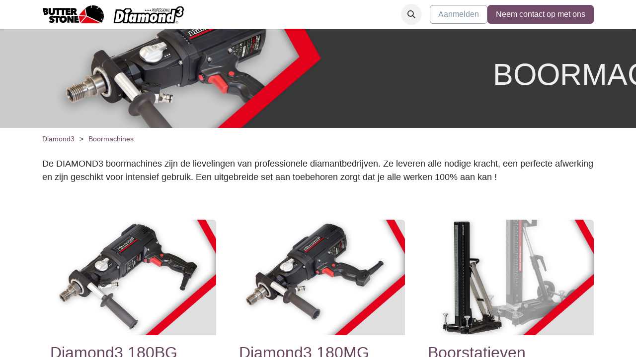

--- FILE ---
content_type: text/html; charset=utf-8
request_url: http://www.butterstone.be/diamond3/boormachines
body_size: 7430
content:
<!DOCTYPE html>
<html lang="nl-NL" data-website-id="1" data-main-object="website.page(52,)">
    <head>
        <meta charset="utf-8"/>
        <meta http-equiv="X-UA-Compatible" content="IE=edge"/>
        <meta name="viewport" content="width=device-width, initial-scale=1"/>
        <meta name="generator" content="Odoo"/>
            
        <meta property="og:type" content="website"/>
        <meta property="og:title" content="Boormachines | Butterstone"/>
        <meta property="og:site_name" content="Butterstone"/>
        <meta property="og:url" content="http://www.butterstone.be/diamond3/boormachines"/>
        <meta property="og:image" content="http://www.butterstone.be/web/image/website/1/logo?unique=fe44453"/>
            
        <meta name="twitter:card" content="summary_large_image"/>
        <meta name="twitter:title" content="Boormachines | Butterstone"/>
        <meta name="twitter:image" content="http://www.butterstone.be/web/image/website/1/logo/300x300?unique=fe44453"/>
        
        <link rel="canonical" href="https://laseto.odoo.com/diamond3/boormachines"/>
        
        <link rel="preconnect" href="https://fonts.gstatic.com/" crossorigin=""/>
        <title> Boormachines | Butterstone </title>
        <link type="image/x-icon" rel="shortcut icon" href="/web/image/website/1/favicon?unique=fe44453"/>
        <link rel="preload" href="/web/static/src/libs/fontawesome/fonts/fontawesome-webfont.woff2?v=4.7.0" as="font" crossorigin=""/>
        <link type="text/css" rel="stylesheet" href="/web/assets/1/403def9/web.assets_frontend.min.css"/>
        <script id="web.layout.odooscript" type="text/javascript">
            var odoo = {
                csrf_token: "8570e275f61083feb421d1e96d9560a73c697982o1800934546",
                debug: "",
            };
        </script>
        <script type="text/javascript">
            odoo.__session_info__ = {"is_admin": false, "is_system": false, "is_public": true, "is_website_user": true, "user_id": false, "is_frontend": true, "profile_session": null, "profile_collectors": null, "profile_params": null, "show_effect": true, "currencies": {"4": {"symbol": "$", "position": "after", "digits": [69, 2]}, "1": {"symbol": "\u20ac", "position": "after", "digits": [69, 2]}, "146": {"symbol": "\u00a3", "position": "before", "digits": [69, 2]}, "2": {"symbol": "$", "position": "before", "digits": [69, 2]}}, "bundle_params": {"lang": "nl_NL", "website_id": 1}, "websocket_worker_version": "17.0-3", "translationURL": "/website/translations", "cache_hashes": {"translations": "24e98ff62242031faed5cce4ce8da5455bd12acf"}, "geoip_country_code": "US", "geoip_phone_code": 1, "lang_url_code": "nl"};
            if (!/(^|;\s)tz=/.test(document.cookie)) {
                const userTZ = Intl.DateTimeFormat().resolvedOptions().timeZone;
                document.cookie = `tz=${userTZ}; path=/`;
            }
        </script>
        <script type="text/javascript" defer="defer" src="/web/assets/1/5d41db1/web.assets_frontend_minimal.min.js" onerror="__odooAssetError=1"></script>
        <script type="text/javascript" defer="defer" data-src="/web/assets/1/90bc1bc/web.assets_frontend_lazy.min.js" onerror="__odooAssetError=1"></script>
        
        
    </head>
    <body>



        <div id="wrapwrap" class="   ">
                <header id="top" data-anchor="true" data-name="Header" data-extra-items-toggle-aria-label="Extra items knop" class="   o_header_fixed" style=" ">
                    
    <nav data-name="Navbar" aria-label="Hoofd" class="navbar navbar-expand-lg navbar-light o_colored_level o_cc d-none d-lg-block shadow-sm ">
        

            <div id="o_main_nav" class="o_main_nav container">
                
    <a data-name="Navbar Logo" href="/" class="navbar-brand logo me-4">
            
            <span role="img" aria-label="Logo of Butterstone" title="Butterstone"><img src="/web/image/website/1/logo/Butterstone?unique=fe44453" class="img img-fluid" width="95" height="40" alt="Butterstone" loading="lazy"/></span>
        </a>
    
                
    <ul id="top_menu" role="menu" class="nav navbar-nav top_menu o_menu_loading me-auto">
        

                    
    <li role="presentation" class="nav-item">
        <a role="menuitem" href="/" class="nav-link ">
            <span>Home</span>
        </a>
    </li>
    <li role="presentation" class="nav-item dropdown position-static">
        <a data-bs-toggle="dropdown" href="#" role="menuitem" class="nav-link dropdown-toggle o_mega_menu_toggle  " data-bs-display="static">
            <span>Producten</span>
        </a>
        <div data-name="Mega Menu" class="dropdown-menu o_mega_menu dropdown-menu-right"><section class="s_mega_menu_multi_menus py-4 pb0 o_colored_level" data-name="Multi-Menus" data-snippet="s_mega_menu_multi_menus" style="background-color: white !important;">
        <div class="container">
            <div class="row">
                
                
                
                
                
                    <div class="py-2 text-center col-lg-2">
                        <h4 style="text-align: left; "><a href="/butterstone/diamantschijven" data-bs-original-title="" title="" aria-describedby="tooltip222074">Diamantschijven</a></h4>
                        <nav class="nav flex-column">
                            
                                
                                
                                <a href="/butterstone/diamantschijven" class="nav-link" data-name="Menu Item" data-bs-original-title="" title="" aria-describedby="tooltip64947" style="text-align: left;">Schijven<div style="text-align: left;" data-bs-original-title="" title="" aria-describedby="tooltip745077"></div></a><a href="/diamond3/natzaagkap" class="nav-link" data-name="Menu Item" data-bs-original-title="" title="" aria-describedby="tooltip31278" style="text-align: left; font-size: 0.875rem; display: inline !important;">Natzaagkap</a>
                            
                                
                                
                                <a href="/butterstone/diamantschijven/reductieringen" class="nav-link" data-name="Menu Item" data-bs-original-title="" title="" aria-describedby="tooltip31278" style="text-align: left;">Toebehoren</a><a href="#" class="nav-link" data-name="Menu Item" data-bs-original-title="" title="" aria-describedby="tooltip31278"><br></a></nav> <br><nav class="flex-column nav"> </nav>
                    </div>
                
                    
                
                    <div class="col-lg-2 py-2 text-center">
                        <h4 style="text-align: left; "><a href="/diamond3/zaagtafels">Zaagtafels</a></h4><h4 style="text-align: left; "><a href="/diamond3/zaagtafels" class="nav-link" data-name="Menu Item" style="font-size: 0.875rem; display: inline !important;" data-bs-original-title="" title="" aria-describedby="tooltip54734">Blokzaagtafels</a><br></h4><nav class="flex-column nav"><a href="/diamond3/zaagtafels" class="nav-link" data-name="Menu Item" data-bs-original-title="" title="" aria-describedby="tooltip557560" style="text-align: left;">Tegelzaagtafel</a></nav> <nav class="flex-column nav"></nav></div><div class="py-2 text-center col-lg-2">
                        <h4 style="text-align: left; "><a href="/diamond3/tegelsnijders">Tegelsnijders</a>    </h4>
                        <nav class="nav flex-column"><a href="/diamond3/tegelsnijders/viper" class="nav-link" data-name="Menu Item" data-bs-original-title="" title="" aria-describedby="tooltip860646" style="text-align: left;">Viper</a><a href="/diamond3/tegelsnijders/spider-ultra" class="nav-link" data-name="Menu Item" data-bs-original-title="" title="" aria-describedby="tooltip775869" style="text-align: left;">Spyder Ultra</a><a href="/diamond3/tegelsnijders/toebehoren" class="nav-link" data-name="Menu Item" data-bs-original-title="" title="" aria-describedby="tooltip775869" style="text-align: left;">Toebehoren</a></nav> <nav class="nav flex-column"></nav><nav class="flex-column nav"> </nav>
                    </div>
                
                    <div class="py-2 text-center col-lg-2 pb0">
                        <h4 style="text-align: left; "><a href="/diamond3/tegelboren">Tegelboren</a>    </h4>
                        <nav class="nav flex-column">
                            
                                
                                
                                <a href="/butterstone/boren" class="nav-link" data-name="Menu Item" data-bs-original-title="" title="" aria-describedby="tooltip345433" style="text-align: left;">Keramische boren</a>
                            
                                
                                
                                <a href="/diamond3/tegelboren/diamant-tegelboren" class="nav-link" data-name="Menu Item" data-bs-original-title="" title="" aria-describedby="tooltip709911" style="text-align: left;">D3 Tegelboren</a>
                            
                                
                                
                                <a href="/diamond3/tegelboren/toebehoren" class="nav-link" data-name="Menu Item" data-bs-original-title="" title="" aria-describedby="tooltip922045" style="text-align: left;">Toebehoren</a>
                            
                        </nav>
                    </div><div class="col-lg-2 py-2 text-center pb0">
                        <h4 style="text-align: left; "><a href="/diamond3/diamantboren">Diamantboren</a>    
                        </h4><nav class="flex-column nav">
                            
                                
                                
                                <a href="/diamond3/boormachines" class="nav-link" data-name="Menu Item" data-bs-original-title="" title="" aria-describedby="tooltip329136" style="text-align: left;">Boormachines </a><a href="/diamond3/diamantboren/segmentboren-droog" class="nav-link" data-name="Menu Item" data-bs-original-title="" title="" aria-describedby="tooltip371369" style="text-align: left;">Droogboren </a><a href="/diamond3/diamantboren/segmentboren-nat" class="nav-link" data-name="Menu Item" data-bs-original-title="" title="" aria-describedby="tooltip423409" style="text-align: left;">Natboren</a><a href="/diamond3/boormachines/toebehoren" class="nav-link" data-name="Menu Item" data-bs-original-title="" title="" aria-describedby="tooltip423409" style="text-align: left;">Toebehoren</a></nav> <nav class="flex-column nav">
                            
                        </nav>
                    </div><div class="py-2 text-center col-lg-2 pb32">
                        <h4 style="text-align: left; "><a href="/diamond3/automixer">Mixers </a>  </h4>
                        <nav class="nav flex-column">
                            
                                
                                
                                <a href="/diamond3/automixer" class="nav-link" data-name="Menu Item" data-bs-original-title="" title="" aria-describedby="tooltip329136" style="text-align: left;">Lijm mixers</a>
                            
                                
                                
                                <a href="#" class="nav-link" data-name="Menu Item" data-bs-original-title="" title=""> </a>
                            
                                
                                
                                <a href="#" class="nav-link" data-name="Menu Item" data-bs-original-title="" title="" aria-describedby="tooltip339276"> </a>
                            
                        </nav>
                    </div>
                
            </div>
        </div>
    </section></div>
        
    </li>
    <li role="presentation" class="nav-item">
        <a role="menuitem" href="/contactus" class="nav-link ">
            <span>Contact us</span>
        </a>
    </li>
                
    </ul>
                
                <ul class="navbar-nav align-items-center gap-2 flex-shrink-0 justify-content-end ps-3">
                    
        <li class="">
                <div class="modal fade css_editable_mode_hidden" id="o_search_modal" aria-hidden="true" tabindex="-1">
                    <div class="modal-dialog modal-lg pt-5">
                        <div class="modal-content mt-5">
    <form method="get" class="o_searchbar_form o_wait_lazy_js s_searchbar_input " action="/website/search" data-snippet="s_searchbar_input">
            <div role="search" class="input-group input-group-lg">
        <input type="search" name="search" class="search-query form-control oe_search_box border-0 bg-light border border-end-0 p-3" placeholder="Zoeken..." data-search-type="all" data-limit="5" data-display-image="true" data-display-description="true" data-display-extra-link="true" data-display-detail="true" data-order-by="name asc"/>
        <button type="submit" aria-label="Zoeken" title="Zoeken" class="btn oe_search_button border border-start-0 px-4 bg-o-color-4">
            <i class="oi oi-search"></i>
        </button>
    </div>

            <input name="order" type="hidden" class="o_search_order_by" value="name asc"/>
            
    
        </form>
                        </div>
                    </div>
                </div>
                <a data-bs-target="#o_search_modal" data-bs-toggle="modal" role="button" title="Zoeken" href="#" class="btn rounded-circle p-1 lh-1 o_navlink_background text-reset o_not_editable">
                    <i class="oi oi-search fa-stack lh-lg"></i>
                </a>
        </li>
                    
        <li class="">
                <div data-name="Text" class="s_text_block ">
                    <a href="tel:+1555-555-5556" class="nav-link o_nav-link_secondary p-2" data-bs-original-title="" title="" aria-describedby="popover37018">
                        </a>
                </div>
        </li>
                    
                    
                    
            <li class=" o_no_autohide_item">
                <a href="/web/login" class="btn btn-outline-secondary">Aanmelden</a>
            </li>
                    
        
        
                    
        <li class="">
            <div class="oe_structure oe_structure_solo ">
                <section class="oe_unremovable oe_unmovable s_text_block" data-snippet="s_text_block" data-name="Text">
                    <div class="container">
                        <a href="/contactus" class="oe_unremovable btn btn-primary btn_cta">Neem contact op met ons</a>
                    </div>
                </section>
            </div>
        </li>
                </ul>
            </div>
        
    </nav>
    <nav data-name="Navbar" aria-label="Mobile" class="navbar  navbar-light o_colored_level o_cc o_header_mobile d-block d-lg-none shadow-sm px-0 ">
        

        <div class="o_main_nav container flex-wrap justify-content-between">
            
    <a data-name="Navbar Logo" href="/" class="navbar-brand logo ">
            
            <span role="img" aria-label="Logo of Butterstone" title="Butterstone"><img src="/web/image/website/1/logo/Butterstone?unique=fe44453" class="img img-fluid" width="95" height="40" alt="Butterstone" loading="lazy"/></span>
        </a>
    
            <ul class="o_header_mobile_buttons_wrap navbar-nav flex-row align-items-center gap-2 mb-0">
                <li class="o_not_editable">
                    <button class="nav-link btn me-auto p-2 o_not_editable" type="button" data-bs-toggle="offcanvas" data-bs-target="#top_menu_collapse_mobile" aria-controls="top_menu_collapse_mobile" aria-expanded="false" aria-label="Navigatie aan/uitzetten">
                        <span class="navbar-toggler-icon"></span>
                    </button>
                </li>
            </ul>
            <div id="top_menu_collapse_mobile" class="offcanvas offcanvas-end o_navbar_mobile">
                <div class="offcanvas-header justify-content-end o_not_editable">
                    <button type="button" class="nav-link btn-close" data-bs-dismiss="offcanvas" aria-label="Afsluiten"></button>
                </div>
                <div class="offcanvas-body d-flex flex-column justify-content-between h-100 w-100">
                    <ul class="navbar-nav">
                        
        <li class="">
    <form method="get" class="o_searchbar_form o_wait_lazy_js s_searchbar_input " action="/website/search" data-snippet="s_searchbar_input">
            <div role="search" class="input-group mb-3">
        <input type="search" name="search" class="search-query form-control oe_search_box border-0 bg-light rounded-start-pill text-bg-light ps-3" placeholder="Zoeken..." data-search-type="all" data-limit="0" data-display-image="true" data-display-description="true" data-display-extra-link="true" data-display-detail="true" data-order-by="name asc"/>
        <button type="submit" aria-label="Zoeken" title="Zoeken" class="btn oe_search_button rounded-end-pill bg-o-color-3 pe-3">
            <i class="oi oi-search"></i>
        </button>
    </div>

            <input name="order" type="hidden" class="o_search_order_by" value="name asc"/>
            
    
        </form>
        </li>
                        
    <ul role="menu" class="nav navbar-nav top_menu  ">
        

                            
    <li role="presentation" class="nav-item">
        <a role="menuitem" href="/" class="nav-link ">
            <span>Home</span>
        </a>
    </li>
    <li role="presentation" class="nav-item dropdown position-static">
        <a data-bs-toggle="dropdown" href="#" role="menuitem" class="nav-link dropdown-toggle o_mega_menu_toggle  d-flex justify-content-between align-items-center" data-bs-display="static">
            <span>Producten</span>
        </a>
        
    </li>
    <li role="presentation" class="nav-item">
        <a role="menuitem" href="/contactus" class="nav-link ">
            <span>Contact us</span>
        </a>
    </li>
                        
    </ul>
                        
        <li class="">
                <div data-name="Text" class="s_text_block mt-2 border-top pt-2 o_border_contrast">
                    <a href="tel:+1555-555-5556" class="nav-link o_nav-link_secondary p-2" data-bs-original-title="" title="" aria-describedby="popover37018">
                        </a>
                </div>
        </li>
                        
                    </ul>
                    <ul class="navbar-nav gap-2 mt-3 w-100">
                        
            <li class=" o_no_autohide_item">
                <a href="/web/login" class="btn btn-outline-secondary w-100">Aanmelden</a>
            </li>
                        
        
        
                        
                        
        <li class="">
            <div class="oe_structure oe_structure_solo ">
                <section class="oe_unremovable oe_unmovable s_text_block" data-snippet="s_text_block" data-name="Text">
                    <div class="container">
                        <a href="/contactus" class="oe_unremovable btn btn-primary btn_cta w-100">Neem contact op met ons</a>
                    </div>
                </section>
            </div>
        </li>
                    </ul>
                </div>
            </div>
        </div>
    
    </nav>
    
        </header>
                <main>
                    
    <div id="wrap" class="oe_structure">
      <section class="s_banner parallax s_parallax_is_fixed pb32 pt32 s_parallax_no_overflow_hidden" data-scroll-background-ratio="1" data-name="Banner" style="background-image: none;" data-snippet="s_banner">
        <span class="s_parallax_bg oe_img_bg oe_custom_bg" style="background-image: url(&#34;/web/image/66802/diamond3_180MG_banner.png&#34;); background-position: 50% 0px;"></span>
        <div class="container">
          <div class="row s_nb_column_fixed">
            <div class="col-lg-7 container-fluid py-5 pb32 rounded pt24" data-name="Box" style="">
              <div class="row">
                <div class="s_title s_col_no_bgcolor offset-lg-11 col-lg-10" data-name="Title" data-snippet="s_title">
                  <h1 class="s_title_thin" style="text-align: right; ">
                    <font color="#efefef">
                      <span style="font-size: calc(1em + 1vw)">BOORMACHINES</span>
                    </font>
                  </h1>
                </div>
              </div>
            </div>
          </div>
        </div>
      </section>
      <section class="s_text_block pb0 pt8" data-name="Text block" data-snippet="s_text_block">
        <div class="container">
          <div class="row">
            <div class="col-lg-12 pb0 pt0">
              <p class="lead"><a href="/diamond3"><font style="font-size: 14px;" class="text-beta">Diamond3</font></a>&nbsp; <font style="font-size: 14px;">&gt;</font>&nbsp; <span style="font-size: 14px;"><a href="/diamond3/boormachines">Boormachines</a></span><br/></p>
            </div>
          </div>
        </div>
      </section>
      <section class="s_text_block pt8 pb8" data-name="Text block" data-snippet="s_text_block">
        <div class="container">
          <div class="row">
            <div class="col-lg-12 pt0 pb0">
              <p class="lead">De DIAMOND3 boormachines zijn de lievelingen van professionele diamantbedrijven. Ze leveren alle nodige kracht, een perfecte afwerking en zijn geschikt voor intensief gebruik. Een uitgebreide set aan toebehoren zorgt dat je alle werken 100% aan kan !</p>
            </div>
          </div>
        </div>
      </section>
      <section class="s_three_columns pt32 pb4 bg-white" data-name="Columns" style="" data-snippet="s_three_columns">
        <div class="container">
          <div class="row d-flex align-items-stretch">
            <div class="col-lg-4 s_col_no_bgcolor pt16 pb16">
              <div class="card bg-white">
                <a href="/diamond3/boormachines/180bg" data-bs-original-title="" title="">
                  <img class="card-img-top" src="/web/image/67025/diamond3_180BG_button.png" alt="Odoo - Voorbeeld 1 voor drie kolommen" data-bs-original-title="" title="" aria-describedby="tooltip789024" loading="lazy"/>
                </a>
                <div class="card-body">
                  <h3 class="card-title">
                    <a href="/diamond3/boormachines/180bg" data-bs-original-title="" title="">Diamond3 180BG</a>
                  </h3>
                </div>
              </div>
            </div>
            <div class="col-lg-4 s_col_no_bgcolor pt16 pb16">
              <div class="card bg-white">
                <a href="/diamond3/boormachines/180mg" data-bs-original-title="" title="" aria-describedby="tooltip211627">
                  <img class="card-img-top" src="/web/image/67026/diamond3_180MG_button.png" alt="Odoo - Voorbeeld 2 voor drie kolommen" data-bs-original-title="" title="" aria-describedby="tooltip476332" loading="lazy"/>
                </a>
                <div class="card-body">
                  <h3 class="card-title">
                    <a href="/diamond3/boormachines/180mg" data-bs-original-title="" title="" aria-describedby="tooltip211627">Diamond3 180MG</a>
                  </h3>
                </div>
              </div>
            </div>
            <div class="col-lg-4 s_col_no_bgcolor pt16 pb16">
              <div class="card bg-white">
                <a href="/diamond3/boormachines/boorstatieven">
                  <img class="card-img-top" src="/web/image/75364/diamond3_boorstatieven_button2021.png" alt="Odoo - Voorbeeld 1 voor drie kolommen" data-bs-original-title="" title="" aria-describedby="tooltip248625" loading="lazy"/>
                </a>
                <div class="card-body">
                  <h3 class="card-title">
                    <a href="/diamond3/boormachines/boorstatieven">Boorstatieven</a>
                  </h3>
                </div>
              </div>
            </div>
          </div>
        </div>
      </section>
      <section class="s_three_columns pb32 pt0 bg-white" data-name="Columns" style="" data-snippet="s_three_columns">
        <div class="container">
          <div class="row d-flex align-items-stretch">
            <div class="col-lg-4 s_col_no_bgcolor pt16 pb16">
              <div class="card bg-white">
                <a href="/diamond3/boormachines/toebehoren">
                  <img class="card-img-top" src="/web/image/75377/diamond3_boren-accessoires_button2021.png" alt="Odoo - Voorbeeld 2 voor drie kolommen" data-bs-original-title="" title="" aria-describedby="tooltip139603" loading="lazy"/>
                </a>
                <div class="card-body">
                  <h3 class="card-title">
                    <a href="/diamond3/boormachines/toebehoren">Toebehoren</a>
                  </h3>
                </div>
              </div>
            </div>
          </div>
        </div>
      </section>
    </div>
  
        <div id="o_shared_blocks" class="oe_unremovable"></div>
                </main>
                <footer id="bottom" data-anchor="true" data-name="Footer" class="o_footer o_colored_level o_cc ">
                    <div id="footer" class="oe_structure oe_structure_solo">
      <section class="s_text_block pt16 pb8 bg-beta" data-name="Text block" style="" data-snippet="s_text_block">
        <div class="container">
          <div class="row">
            <div class="col-lg-4" id="connect">
              <h5>
                <br/>
              </h5>
              <p>
                                
                                
                                
                                
                                
                                
                            </p>
            </div>
            <div class="col-lg-4" id="connect">
              <h5>Contacteer ons</h5>
              <ul class="list-unstyled">
                <li>
                  <a href="/contactus" data-bs-original-title="" title="" aria-describedby="tooltip288670">&nbsp;</a>
                </li>
                <li>
                  <i class="fa fa-phone"></i>
                  <span class="o_force_ltr">+32 3 488 15 75</span>
                </li>
                <li>
                  <i class="fa fa-envelope"></i>
                  <span>admin@butterstone.be</span>
                </li>
              </ul>
              <p>
                                
                                
                                
                                
                                
                                
                            </p>
            </div>
            <div class="col-lg-4">
              <h5>
                <span>BUTTERSTONE DIAMOND TOOLS BV</span>
                <small> - <a href="/aboutus">Over ons</a></small>
              </h5>
              <p>Het BUTTERSTONE team streeft er elke dag naar om professionele vakmannen het diamant gereedschap te bieden dat hun werk echt makkelijker en mooier maakt. Dit proef je als je onze dealers bezoekt, onze producten gebruikt of op onze diensten rekent. Onze oplossingen gaan verder dan alleen de beste producten.</p>
            </div>
          </div>
        </div>
      </section>
    </div>
  <div class="o_footer_copyright o_colored_level o_cc" data-name="Copyright">
                        <div class="container py-3">
                            <div class="row">
                                <div class="col-sm text-center text-sm-start text-muted">
                                    <span class="o_footer_copyright_name me-2">Copyright &copy; Bedrijfsnaam</span>
        
            <div class="js_language_selector  dropup d-print-none">
                <button type="button" data-bs-toggle="dropdown" aria-haspopup="true" aria-expanded="true" class="btn border-0 dropdown-toggle btn-sm btn-outline-secondary">
    <img class="o_lang_flag " src="/base/static/img/country_flags/nl.png?height=25" alt=" Nederlands" loading="lazy"/>
                    <span class="align-middle "> Nederlands</span>
                </button>
                <div role="menu" class="dropdown-menu ">
                        <a class="dropdown-item js_change_lang active" role="menuitem" href="/diamond3/boormachines" data-url_code="nl" title=" Nederlands">
    <img class="o_lang_flag " src="/base/static/img/country_flags/nl.png?height=25" alt=" Nederlands" loading="lazy"/>
                            <span class=""> Nederlands</span>
                        </a>
                        <a class="dropdown-item js_change_lang " role="menuitem" href="/fr_BE/diamond3/boormachines" data-url_code="fr_BE" title=" Français (BE)">
    <img class="o_lang_flag " src="/base/static/img/country_flags/be.png?height=25" alt=" Français (BE)" loading="lazy"/>
                            <span class=""> Français (BE)</span>
                        </a>
                </div>
            </div>
        
    </div>
                                <div class="col-sm text-center text-sm-end o_not_editable">
        <div class="o_brand_promotion">
        Aangeboden door 
            <a target="_blank" class="badge text-bg-light" href="http://www.odoo.com?utm_source=db&amp;utm_medium=website">
                <img alt="Odoo" src="/web/static/img/odoo_logo_tiny.png" width="62" height="20" style="width: auto; height: 1em; vertical-align: baseline;" loading="lazy"/>
            </a>
        - 
                Maak een <a target="_blank" href="http://www.odoo.com/app/website?utm_source=db&amp;utm_medium=website">gratis website</a>
            
    </div>
                                </div>
                            </div>
                        </div>
                    </div>
                </footer>
            </div>
            <script id="tracking_code" async="async" src="https://www.googletagmanager.com/gtag/js?id=UA-82859146-3"></script>
            <script>
                window.dataLayer = window.dataLayer || [];
                function gtag(){dataLayer.push(arguments);}
                gtag('js', new Date());
                gtag('config', 'UA-82859146-3');
            </script>
        
        </body>
</html>

--- FILE ---
content_type: image/svg+xml; charset=utf-8
request_url: http://www.butterstone.be/web/image/website/1/logo/Butterstone?unique=fe44453
body_size: 14109
content:
<?xml version="1.0" encoding="utf-8"?>
<!-- Generator: Adobe Illustrator 23.1.1, SVG Export Plug-In . SVG Version: 6.00 Build 0)  -->
<svg version="1.1" id="Layer_1" xmlns="http://www.w3.org/2000/svg" xmlns:xlink="http://www.w3.org/1999/xlink" x="0px" y="0px"
	 viewBox="0 0 718.8 100.5" style="enable-background:new 0 0 718.8 100.5;" xml:space="preserve">
<style type="text/css">
	.st0{fill:#E30613;}
	.st1{fill:#FFFFFF;}
</style>
<g>
	<g>
		<g>
			<path d="M308.4,42.5c-2.9-9.1-8.2-17.6-15.9-24.4c-1.6-1.4-3.2-2.6-4.9-3.8l-7.9,6.3c0,0.6-0.2,1.3-0.8,1.7
				c-0.9,0.7-2.3,0.6-3-0.4c-0.7-0.9-0.6-2.3,0.3-3c0.5-0.4,1.2-0.5,1.8-0.4l7.2-5.7c-10.4-6.5-22.4-9.2-34-8.2l-2,9.9
				c0.4,0.5,0.6,1.1,0.5,1.8c-0.2,1.2-1.4,1.9-2.6,1.7c-1.2-0.2-1.9-1.4-1.7-2.6c0.1-0.7,0.6-1.2,1.2-1.5l1.8-9
				c-11.1,1.5-21.7,6.5-30.3,14.7l7.4,37.5l74.9,35c2.2-3,4.1-6.2,5.6-9.4l-7.5-6.7c-0.6,0.1-1.3,0-1.8-0.5c-0.9-0.8-1-2.2-0.2-3.1
				s2.2-1,3.1-0.2c0.5,0.5,0.7,1.1,0.7,1.7l6.9,6.1c4.5-11.2,5.2-23.5,2.2-35l-10.1-0.3c-0.4,0.5-1,0.8-1.7,0.8
				c-1.2,0-2.1-1-2.1-2.2s1-2.1,2.2-2.1c0.7,0,1.3,0.4,1.6,0.9L308.4,42.5z"/>
			<path class="st0" d="M221.1,56.4L186.2,54l28.1-31.9L221.1,56.4z M184.5,57.9l34.9,2.4l-28.1,31.9L184.5,57.9z M224.2,61
				l72.1,33.7l-101.7-0.1L224.2,61z"/>
		</g>
		<g>
			<path d="M48.2,53.7c-2.7,0-5-0.4-7-1.1c-2-0.7-3.6-1.8-5-3.1c-1.3-1.3-2.3-2.8-3-4.6c-0.6-1.8-1-3.7-1-5.7V18.4h11.5V38
				c0,1.7,0.4,2.9,1.2,3.9c0.8,0.9,1.9,1.4,3.4,1.4s2.6-0.5,3.4-1.4c0.8-0.9,1.2-2.2,1.2-3.9V18.4h11.5v20.9c0,2-0.4,3.9-1,5.7
				c-0.7,1.8-1.7,3.3-3.1,4.6c-1.4,1.3-3,2.3-5.1,3.1C53.2,53.3,50.9,53.7,48.2,53.7z"/>
			<path d="M84.5,52.7H73V28.1h-8.8v-9.7H93v9.7h-8.4L84.5,52.7L84.5,52.7z"/>
			<path d="M110.7,52.7H99.2V28.1h-8.4v-9.7h28.4v9.7h-8.4L110.7,52.7L110.7,52.7z"/>
			<path d="M118.8,18.4h23.6V28h-12.8v3h12v9h-12v3.2h13.6v9.6h-24.4C118.8,52.8,118.8,18.4,118.8,18.4z"/>
			<path d="M145.1,18.4h14.8c1.7,0,3.4,0.2,5,0.5c1.7,0.3,3.2,0.9,4.5,1.8s2.4,2,3.2,3.4s1.2,3.2,1.2,5.4c0,2.1-0.5,4-1.5,5.5
				c-1,1.6-2.5,2.8-4.4,3.7l8.7,13.9h-13.3l-6.6-12.3h-0.3v12.3h-11.2L145.1,18.4L145.1,18.4z M156.2,32.9h2.3c0.4,0,0.8,0,1.3-0.1
				s0.9-0.2,1.3-0.4c0.4-0.2,0.7-0.5,1-0.9s0.4-0.9,0.4-1.5s-0.1-1.1-0.3-1.5s-0.5-0.6-0.9-0.8c-0.4-0.2-0.7-0.3-1.2-0.3
				c-0.4,0-0.8-0.1-1.2-0.1h-2.7L156.2,32.9L156.2,32.9z"/>
			<g>
				<path d="M48,93.2c-1.4,0-2.8-0.1-4.1-0.4c-1.3-0.2-2.6-0.6-3.9-1.1c-1.2-0.5-2.4-1-3.5-1.6s-2.1-1.3-3-2.1l7-7.6
					c0.8,0.9,1.9,1.6,3.2,2.3c1.3,0.7,2.7,1,4.2,1c0.6,0,1.2-0.1,1.8-0.3c0.5-0.2,0.8-0.6,0.8-1.3c0-0.3-0.1-0.6-0.3-0.8
					c-0.2-0.2-0.5-0.5-0.9-0.7c-0.5-0.2-1.1-0.5-1.9-0.8c-0.8-0.3-1.8-0.6-3-1s-2.3-0.9-3.3-1.4c-1.1-0.5-2-1.2-2.8-2
					s-1.5-1.7-2-2.8c-0.5-1.1-0.7-2.4-0.7-3.9c0-2.1,0.4-3.9,1.3-5.4c0.9-1.5,2-2.7,3.4-3.7s2.9-1.6,4.6-2.1
					c1.7-0.4,3.4-0.6,5.1-0.6c2.3,0,4.6,0.4,6.9,1.3c2.3,0.9,4.4,2.1,6.2,3.8l-7.2,7.3c-0.8-1-1.7-1.7-2.9-2.2
					c-1.1-0.5-2.1-0.8-3.1-0.8c-0.8,0-1.5,0.1-2,0.4c-0.5,0.2-0.8,0.6-0.8,1.2c0,0.5,0.3,0.9,0.8,1.2c0.5,0.3,1.4,0.6,2.6,1
					c1.2,0.4,2.5,0.8,3.9,1.4c1.4,0.5,2.6,1.2,3.8,2c1.1,0.8,2.1,1.8,2.8,3s1.1,2.7,1.1,4.5c0,2.1-0.4,3.9-1.2,5.4s-1.9,2.8-3.2,3.8
					s-2.9,1.8-4.5,2.3C51.5,92.9,49.7,93.2,48,93.2z"/>
				<path d="M80.3,92.2H68.8V67.6h-8.4v-9.7h28.4v9.7h-8.4L80.3,92.2L80.3,92.2z"/>
				<path d="M86.4,74.8c0-2.7,0.5-5.2,1.5-7.4c1-2.2,2.3-4.1,4-5.6c1.7-1.6,3.7-2.7,6-3.6c2.3-0.8,4.8-1.3,7.6-1.3
					c2.7,0,5.2,0.4,7.6,1.3c2.3,0.8,4.3,2,6.1,3.6c1.7,1.6,3.1,3.4,4,5.6c1,2.2,1.5,4.7,1.5,7.4c0,2.7-0.5,5.3-1.5,7.5
					c-1,2.3-2.3,4.2-4,5.8c-1.7,1.6-3.7,2.8-6.1,3.7c-2.3,0.9-4.8,1.3-7.6,1.3c-2.7,0-5.2-0.4-7.6-1.3c-2.3-0.9-4.3-2.1-6-3.7
					s-3-3.5-4-5.8C86.8,80.1,86.4,77.6,86.4,74.8z M98.6,74.8c0,1.1,0.2,2.2,0.5,3.1s0.8,1.7,1.4,2.4c0.6,0.7,1.3,1.2,2.2,1.6
					c0.8,0.4,1.7,0.6,2.7,0.6s1.9-0.2,2.7-0.6c0.8-0.4,1.5-0.9,2.2-1.6c0.6-0.7,1.1-1.5,1.4-2.4s0.5-2,0.5-3.1s-0.2-2.1-0.5-3
					s-0.8-1.7-1.4-2.3c-0.6-0.6-1.3-1.1-2.2-1.5c-0.8-0.4-1.7-0.5-2.7-0.5s-1.9,0.2-2.7,0.5c-0.8,0.4-1.6,0.8-2.2,1.5
					c-0.6,0.6-1.1,1.4-1.4,2.3C98.8,72.7,98.6,73.7,98.6,74.8z"/>
				<path d="M126.5,57.9H138l9.8,17.4h0.2l-0.5-17.4h11v34.3h-11.8l-9.5-16.4H137l0.5,16.4h-11V57.9z"/>
				<g>
					<polygon points="172.8,82.6 172.8,79.4 183.8,79.4 182,70.4 172.8,70.4 172.8,67.5 181.4,67.5 179.5,57.9 161.9,57.9 
						161.9,92.2 186.3,92.2 184.4,82.6 					"/>
				</g>
			</g>
			<g>
				<path d="M30.4,39.7c-0.4-0.9-0.8-1.6-1.5-2.3c-0.6-0.7-1.3-1.2-2.1-1.6c-0.8-0.4-1.6-0.8-2.4-0.9v-0.1c1.5-0.6,2.7-1.5,3.7-2.7
					c0.9-1.2,1.4-2.7,1.4-4.6c0-2-0.4-3.6-1.3-4.8s-2-2.1-3.3-2.8c-1.3-0.6-2.8-1.1-4.3-1.3c-1.6-0.2-3-0.3-4.4-0.3H2.1l6.8,34.3
					h8.7c1.7,0,3.3-0.2,4.9-0.5s3-0.9,4.3-1.7c1.2-0.8,2.2-1.8,3-3.1s1.1-2.9,1.1-4.7C31,41.6,30.8,40.6,30.4,39.7z M12.8,27.3h2.9
					c0.9,0,1.6,0.2,2.2,0.5c0.5,0.3,0.8,0.8,0.8,1.5c0,0.8-0.3,1.3-0.8,1.7c-0.5,0.4-1.2,0.6-2,0.6h-3.1
					C12.8,31.6,12.8,27.3,12.8,27.3z M18.5,43c-0.6,0.4-1.3,0.6-2.2,0.6h-3.4V39h3c0.4,0,0.7,0,1.1,0.1s0.8,0.2,1.1,0.4
					c0.4,0.2,0.7,0.4,0.9,0.7c0.2,0.3,0.4,0.7,0.4,1.1C19.3,42,19,42.6,18.5,43z"/>
			</g>
		</g>
	</g>
</g>
<g>
	<g>
		<path d="M716,25.5c0-4.2-1.4-8.2-4.1-11.3c-3.4-4-8.7-6.3-14.4-6.3c-9.3,0-17.2,5.1-21,13.2H651c0,0-2.2,13.6-3.1,19.6
			c-0.9-0.1-1.8-0.2-2.8-0.2c-6.2,0-11.5,2.7-15.5,7.7c-0.5-0.9-1.1-1.7-1.7-2.5c-2-2.4-5.8-5.2-12.2-5.2c-1.7,0-3.4,0.3-5,0.8
			c-2.5,0-26.1,0-26.1,0l-1,6.2c-2.9-3.3-8.3-7-17.3-7c-8.3,0-15.5,3.2-20.7,8.8c-0.6-1.4-1.3-2.6-2.3-3.7c-2-2.3-5.8-5.1-12.3-5.1
			c-3.7,0-7.2,1.2-10.2,3.3c-2.7-2.1-6.1-3.3-10-3.3c-1.8,0-3.5,0.3-5.3,0.8h-18.8c0,0-3,0-7,0h-20.4c-1.6-0.5-3.3-0.8-5.2-0.8
			c-2.8,0-5.3,0.6-7.6,1.6l9.3-8.1l-8.8-16h-26.4l-12.3,11.3c-4.2-2.8-10.2-5-18.7-5h-18.6l-11.3,71.5h22c10.5,0,19-3,25.4-8.9
			l-1.4,8.9h29.7l0.6-3.8c2.9,3,6.8,4.7,11.4,4.7c1.8,0,3.6-0.3,5.3-0.8h18.5c4,0,7,0,7,0h63.3l1-6.2c2.9,3.3,8.3,7,17.3,7
			c6.4,0,12.2-1.9,16.9-5.4l-0.7,4.6h50.2l0.6-3.9c3,3.1,7.1,4.8,11.8,4.8c1.9,0,3.6-0.3,5.2-0.8c1.8,0,25.1,0,25.1,0l5.7-36.3
			c3.5,4.1,8.9,6.4,15.2,6.4c10.3,0,21.7-6.4,23.6-18.7c0.2-1.1,0.3-2.2,0.3-3.3c0-2.5-0.5-4.8-1.4-6.9c1.8-2.4,3-5.3,3.5-8.3
			C715.9,27.6,716,26.6,716,25.5z"/>
		<path class="st1" d="M638.6,97.1c-4.4,0-8.3-1.4-11.4-4.1l-0.5,3.3h-51.4l0.6-3.9c-4.7,3.1-10.2,4.7-16.1,4.7
			c-8.5,0-13.8-3.3-16.9-6.3l-0.9,5.5h-89.2c-1.8,0.5-3.6,0.8-5.4,0.8c-4.2,0-8-1.4-10.9-4l-0.5,3.2H405l1.3-8
			c-6.3,5.3-14.6,8-24.5,8H359l0.1-0.7l11.4-72h19.1c7.3,0,13.6,1.6,18.6,4.9l12.2-11.2h27l9.2,16.7l-7.4,6.4
			c3.3-0.8,7-0.8,10.2,0.2h46c1.8-0.5,3.6-0.8,5.3-0.8c3.7,0,7.1,1.1,10,3.2c3.1-2.1,6.6-3.2,10.2-3.2c6.8,0,10.7,2.9,12.8,5.3
			c0.8,0.9,1.4,1.9,2,3c5.4-5.5,12.5-8.4,20.5-8.4c8.5,0,13.8,3.3,16.9,6.3l0.9-5.5h26.5c1.8-0.6,3.5-0.8,5.1-0.8
			c6.7,0,10.6,2.9,12.7,5.4c0.5,0.6,0.9,1.2,1.4,1.9c4.1-4.7,9.4-7.2,15.4-7.2c0.8,0,1.5,0,2.3,0.1l3.1-19.5h25.6
			c4-8.1,12.2-13.2,21.4-13.2c5.9,0,11.3,2.4,14.9,6.5c2.8,3.2,4.2,7.3,4.2,11.7c0,1.1-0.1,2.2-0.3,3.2c-0.5,3-1.6,5.8-3.4,8.3
			c0.9,2.1,1.3,4.4,1.3,6.9c0,1.1-0.1,2.2-0.3,3.3c-2,12.6-13.7,19.2-24.2,19.2c-5.9,0-11.1-2-14.8-5.7l-5.6,35.6h-25.5
			C642,96.9,640.3,97.1,638.6,97.1C638.6,97.1,638.6,97.1,638.6,97.1z M626.4,90.5l0.8,0.9c2.9,3,6.8,4.6,11.4,4.6c0,0,0,0,0,0
			c1.7,0,3.3-0.3,5-0.8l0.2,0h24.6l5.9-37.1l0.8,1c3.4,4,8.7,6.2,14.7,6.2c10,0,21.1-6.2,23-18.2c0.2-1.1,0.3-2.1,0.3-3.2
			c0-2.4-0.5-4.6-1.4-6.7l-0.1-0.3l0.2-0.3c1.8-2.4,2.9-5.2,3.4-8c0.2-1,0.2-2,0.2-3c0-4.1-1.4-7.9-4-10.9c-3.3-3.9-8.4-6.1-14-6.1
			c-8.9,0-16.7,4.9-20.5,12.8l-0.2,0.3h-25.3l-3.1,19.7l-0.6-0.1c-0.9-0.1-1.8-0.2-2.7-0.2c-6,0-11.1,2.5-15.1,7.4l-0.6,0.7
			l-0.4-0.8c-0.5-0.9-1-1.7-1.7-2.4c-1.9-2.3-5.5-4.9-11.8-4.9c-1.5,0-3.1,0.3-4.8,0.8l-0.2,0h-25.6l-1.1,6.9l-0.8-0.9
			c-2.8-3.1-8-6.8-16.9-6.8c-8,0-15,3-20.3,8.6l-0.6,0.7l-0.4-0.8c-0.6-1.3-1.3-2.5-2.2-3.5c-1.9-2.2-5.5-4.9-11.9-4.9
			c-3.5,0-6.9,1.1-9.8,3.2l-0.4,0.2l-0.3-0.3c-2.7-2.1-6-3.2-9.6-3.2c-1.7,0-3.4,0.3-5.1,0.8l-0.2,0l-46.3,0c-1.6-0.5-3.2-0.8-5-0.8
			c-2.6,0-5.1,0.5-7.4,1.5l-0.6-1l9-7.8l-8.4-15.2h-25.8L408.4,30l-0.4-0.3c-4.9-3.3-11.1-4.9-18.4-4.9h-18.1l-11.1,70.3h21.3
			c10.3,0,18.7-2.9,25-8.7l1.3-1.2l-1.6,9.9h28.5l0.7-4.5l0.8,0.9c2.8,2.9,6.6,4.5,10.9,4.5c1.7,0,3.4-0.3,5.2-0.8l0.2,0H541
			l1.1-6.9l0.8,0.9c2.8,3.1,8,6.8,16.9,6.8c6.2,0,11.9-1.8,16.6-5.3l1.2-0.9l-0.8,5.4h49L626.4,90.5z"/>
	</g>
	<path class="st1" d="M377.4,31.7h12.3c17.4,0,25.1,11,22.4,28.1c-4.1,26.2-21,28.6-30.3,28.6h-13.4L377.4,31.7z M385.9,74.6
		c7-0.1,9.6-8.8,10.4-14.1c1-6.2,1.1-14.7-5.9-14.7L385.9,74.6z"/>
	<polygon class="st1" points="414.4,88.3 420.7,48.6 435.4,48.6 429.1,88.3 	"/>
	<path class="st1" d="M471.9,88.3h-14.7l1.7-6.5l-0.1-0.1c-2.5,4.2-6.5,7.5-11.3,7.5c-10.2,0-10.1-13.3-8.8-21
		c1.2-7.8,5.5-20.3,15.7-20.3c4.7,0,7.2,3.2,8.4,7.1l0.2-0.2l0.4-6.1h15L471.9,88.3z M459.1,73.4c0.8-2,1.1-4.3,1.3-5.4
		c0.2-1.1,0.6-3,0.5-4.8c-0.1-1.7-0.6-3.2-2.3-3.2c-1.8,0-2.9,1.8-3.7,4c-0.7,2.1-1.1,4.6-1.3,5.9c-0.2,1.1-0.4,2.9-0.3,4.5
		c0.1,1.5,0.7,2.7,2.1,2.7C457.2,77,458.4,75.3,459.1,73.4z"/>
	<path class="st1" d="M499.8,55.1l0.1,0.2c2.2-4.1,6.2-7.4,10.9-7.4c5.3,0,8.2,3.5,9.1,8.2h0.1c2-4.4,5.8-8.2,10.9-8.2
		c7.7,0,9.7,5.5,8.3,14.2l-4.2,26.3h-14.7l3.4-21.5c0.2-1.6,0.5-4.7-1.7-4.7c-1.9,0-2.7,1.1-3.3,2.6c-0.6,1.4-0.8,3.2-1,4.4l-3,19.2
		h-14.7l3.5-21.9c0.3-1.8,0.3-4.1-1.6-4.1c-1.8,0-2.8,1.2-3.4,2.7c-0.6,1.5-0.8,3.2-1,4.4l-3,18.9h-14.7l6.3-39.7H501L499.8,55.1z"
		/>
	<path class="st1" d="M581.5,68.5c-1.8,11.1-9.1,20.7-21.8,20.7c-12.7,0-17-9.5-15.2-20.7c1.8-11.1,9.1-20.7,21.8-20.7
		C579,47.8,583.3,57.4,581.5,68.5z M559,68.5c-0.6,4.1-1,9.6,2.5,9.6c3.5,0,4.9-5.6,5.6-9.6c0.6-4.1,1-9.6-2.5-9.6
		C561,58.9,559.6,64.4,559,68.5z"/>
	<path class="st1" d="M604.1,56l0.1,0.2c2.1-4.3,6.6-8.3,11.5-8.3c8.5,0,9.5,7.2,8.3,14.4l-4.1,26.2h-14.7l3.2-20.1
		c0.5-3.4,0.7-5.8-1.8-5.8c-2.9,0-3.5,2.7-4.2,6.8l-3,19.1h-14.7l6.3-39.7h14.7L604.1,56z"/>
	<path class="st1" d="M648.7,83.1l-0.1-0.2c-2.5,3.6-5.4,6.2-10,6.2c-10.4,0-10.7-12.3-9.4-20.3c1.3-8.2,5.3-21,16-21
		c4.6,0,7.1,2.6,8.2,6.5l0.2-0.1c0.2-1.8,0.3-3.6,0.6-5.4l3.2-20.4h14.7l-9.5,59.9h-15L648.7,83.1z M651.5,68.2
		c0.6-3.9,0.8-8.1-1.9-8.1c-3.1,0-4.4,3.8-5.1,8.2c-0.6,4.1-0.6,8.3,2.2,8.3C649.9,76.5,650.8,72.4,651.5,68.2z"/>
	<path class="st1" d="M689.2,46.2c-0.2,2.3,0.9,3.2,2.2,3.2c2.2,0,3.4-1.8,3.7-3.8c0.5-3.4-1.8-4.6-4.3-4.6h-1.6l1.4-8.8h1.4
		c3,0,4.8-1,5.3-4.3c0.2-1.4,0.1-3.6-1.8-3.6c-2.3,0-2.7,2.8-2.8,3.2l0,0.3l-10.9,0.1c1.7-7.6,7.9-12.6,15.6-12.6
		c7,0,12.1,5,11,12.2c-0.6,3.6-2.9,6.9-6.4,8.6c3.5,2,4.8,5.6,4.1,9.9c-1.3,8-8.9,12.5-16.3,12.5c-7.8,0-13.1-5-11.6-13h11
		L689.2,46.2z"/>
	<polygon class="st1" points="423.6,25.4 416.1,32.3 427.9,48.4 446.6,32.3 442.7,25.4 	"/>
	<path d="M686.3,90.5c0,1.6-0.6,3.1-1.8,4.3c-1.2,1.3-2.6,1.8-4.3,1.8v-0.7c1.5,0,2.8-0.6,3.9-1.7c1-1.1,1.6-2.3,1.6-3.8
		c0-1.6-0.6-2.8-1.6-3.9c-1.1-1.1-2.4-1.6-3.9-1.6v-0.7c1.7,0,3.1,0.6,4.3,1.7C685.7,87.4,686.3,88.8,686.3,90.5L686.3,90.5z
		 M680.2,90.8c0.1,0,0.3,0.1,0.4,0.2c0.2,0.1,0.6,0.7,1.1,1.5l0.7,1.2h1.1l-0.7-1.3c-0.1-0.2-0.3-0.5-0.6-0.8
		c-0.2-0.3-0.4-0.5-0.5-0.6c-0.1-0.1-0.3-0.3-0.6-0.4c0.6-0.1,1.1-0.2,1.4-0.5c0.4-0.4,0.7-0.9,0.7-1.4c0-0.5-0.2-1-0.7-1.3
		c-0.4-0.4-1.1-0.5-1.9-0.5h-0.3v0.7c0.9,0,1.4,0.1,1.7,0.3c0.2,0.3,0.3,0.6,0.3,0.9c0,0.2,0,0.4-0.2,0.6c-0.1,0.2-0.3,0.3-0.5,0.4
		c-0.3,0.1-0.7,0.1-1.3,0.1V90.8L680.2,90.8z M680.2,96.6c-1.6,0-3.1-0.6-4.4-1.8c-1.2-1.2-1.7-2.6-1.7-4.3c0-1.7,0.6-3.1,1.7-4.4
		c1.3-1.2,2.7-1.7,4.4-1.7v0.7c-1.6,0-2.8,0.5-3.9,1.6c-1.1,1.1-1.6,2.3-1.6,3.9c0,1.5,0.5,2.7,1.6,3.8c1.1,1.1,2.3,1.7,3.9,1.7
		V96.6L680.2,96.6z M680.2,87h-2.2v6.6h0.8v-2.9h0.6c0.4,0,0.7,0,0.9,0.1v-0.9c-0.2,0-0.4,0.1-0.6,0.1h-0.9v-2.3h1.3
		c0.1,0,0.1,0,0.2,0V87"/>
	<g>
		<path d="M553.8,36.7l2.5-15.7h1.6c2.3,0,4.2,0.2,3.6,4.1c-0.5,3-1.7,4.1-4.7,4.1h-0.4l-1.2,7.5H553.8z M556.7,27.8h0.6
			c2,0,2.4-0.8,2.8-2.8c0.3-2.2-0.1-2.8-2.2-2.8h-0.3L556.7,27.8z"/>
		<path d="M561.3,36.7l2.5-15.7h1.6c2.2,0,4.3,0.2,3.7,4c-0.3,2-1.1,4-3.6,4l2.3,7.7h-1.5L564,29h0l-1.2,7.7H561.3z M564.1,27.8h0.5
			c2,0,2.5-0.7,2.8-2.8c0.4-2.5-0.3-2.7-2.2-2.7H565L564.1,27.8z"/>
		<path d="M577.7,28.8c-0.5,2.9-1.5,8.1-5.1,8.1c-3.4,0-3.2-4.4-2.6-8.1c0.6-4,1.8-8.1,5.1-8.1C578.7,20.8,578.3,25.4,577.7,28.8z
			 M571.5,28.8c-0.4,2.8-1,6.7,1.3,6.7c2.3,0,3-3.9,3.4-6.7c0.4-2.8,1-6.7-1.3-6.7C572.7,22.1,572,26.1,571.5,28.8z"/>
		<path d="M585.8,22.3h-3.6l-0.9,5.6h3.4l-0.2,1.3h-3.4l-1.2,7.5h-1.5L581,21h5L585.8,22.3z"/>
		<path d="M592.9,22.3h-3.5l-0.9,5.6h3.4l-0.2,1.3h-3.4l-1,6.2h3.5l-0.2,1.3h-4.9l2.5-15.7h4.9L592.9,22.3z"/>
		<path d="M600.3,23.5c-0.5-0.7-1.1-1.3-2.1-1.3c-1.5,0-2.5,1.2-2.7,2.5c-0.3,1.8,0.9,2.7,2.1,3.6c1.2,0.9,2.4,1.9,2,4.1
			c-0.4,2.3-2.2,4.5-4.7,4.5c-0.9,0-1.7-0.3-2.4-0.8l0.3-1.9c0.6,0.7,1.3,1.3,2.3,1.3c1.5,0,2.6-1.4,2.8-2.8
			c0.3-1.8-0.9-2.7-2.1-3.6c-1.2-0.9-2.4-1.9-2-4.2c0.3-2.1,2-4.2,4.3-4.2c0.9,0,1.7,0.3,2.4,0.8L600.3,23.5z"/>
		<path d="M608.4,23.5c-0.5-0.7-1.1-1.3-2.1-1.3c-1.5,0-2.5,1.2-2.7,2.5c-0.3,1.8,0.9,2.7,2.1,3.6c1.2,0.9,2.4,1.9,2,4.1
			c-0.4,2.3-2.2,4.5-4.7,4.5c-0.9,0-1.7-0.3-2.4-0.8l0.3-1.9c0.6,0.7,1.3,1.3,2.3,1.3c1.5,0,2.6-1.4,2.8-2.8
			c0.3-1.8-0.9-2.7-2.1-3.6c-1.2-0.9-2.4-1.9-2-4.2c0.3-2.1,2-4.2,4.3-4.2c0.9,0,1.7,0.3,2.4,0.8L608.4,23.5z"/>
		<path d="M610.5,36.7H609l2.5-15.7h1.5L610.5,36.7z"/>
		<path d="M621.5,28.8c-0.5,2.9-1.5,8.1-5.1,8.1c-3.4,0-3.2-4.4-2.6-8.1c0.6-4,1.8-8.1,5.1-8.1C622.4,20.8,622,25.4,621.5,28.8z
			 M615.2,28.8c-0.4,2.8-1,6.7,1.3,6.7c2.3,0,3-3.9,3.4-6.7c0.4-2.8,1-6.7-1.3-6.7C616.4,22.1,615.7,26.1,615.2,28.8z"/>
		<path d="M628.8,36.7h-1.3l-1.9-10.6c-0.1-0.6-0.1-1.4-0.2-2h-0.1c-0.1,1-0.2,2-0.3,3l-1.5,9.6h-1.3l2.5-15.7h1.3l1.9,10.9
			c0.1,0.5,0.2,1.1,0.2,1.6h0.1c0.1-0.7,0.1-1.4,0.2-2.1L630,21h1.3L628.8,36.7z"/>
		<path d="M637.7,36.7h-1.6l-0.1-3.2h-3.3l-1.1,3.2h-1.6l5.6-15.7h1.4L637.7,36.7z M636,32.2l-0.1-6c0-1.1,0.1-2.2,0.1-3.2H636
			c-0.3,1.1-0.6,2.2-0.9,3.2l-1.9,6H636z"/>
		<path d="M640.6,35.4h3.4l-0.2,1.3H639l2.5-15.7h1.5L640.6,35.4z"/>
	</g>
	<g>
		<path d="M528.4,27.7l-3.2,2.4l1.2,3.8l-3.2-2.4l-3.2,2.4l1.2-3.8l-3.2-2.3l4,0l1.2-3.8l1.2,3.8L528.4,27.7z"/>
		<path d="M539.8,27.7l-3.2,2.4l1.2,3.8l-3.2-2.4l-3.2,2.4l1.2-3.8l-3.2-2.3l4,0l1.2-3.8l1.2,3.8L539.8,27.7z"/>
		<path d="M551.1,27.7l-3.2,2.4l1.2,3.8l-3.2-2.4l-3.2,2.4l1.2-3.8l-3.2-2.3l4,0l1.2-3.8l1.2,3.8L551.1,27.7z"/>
	</g>
</g>
</svg>
